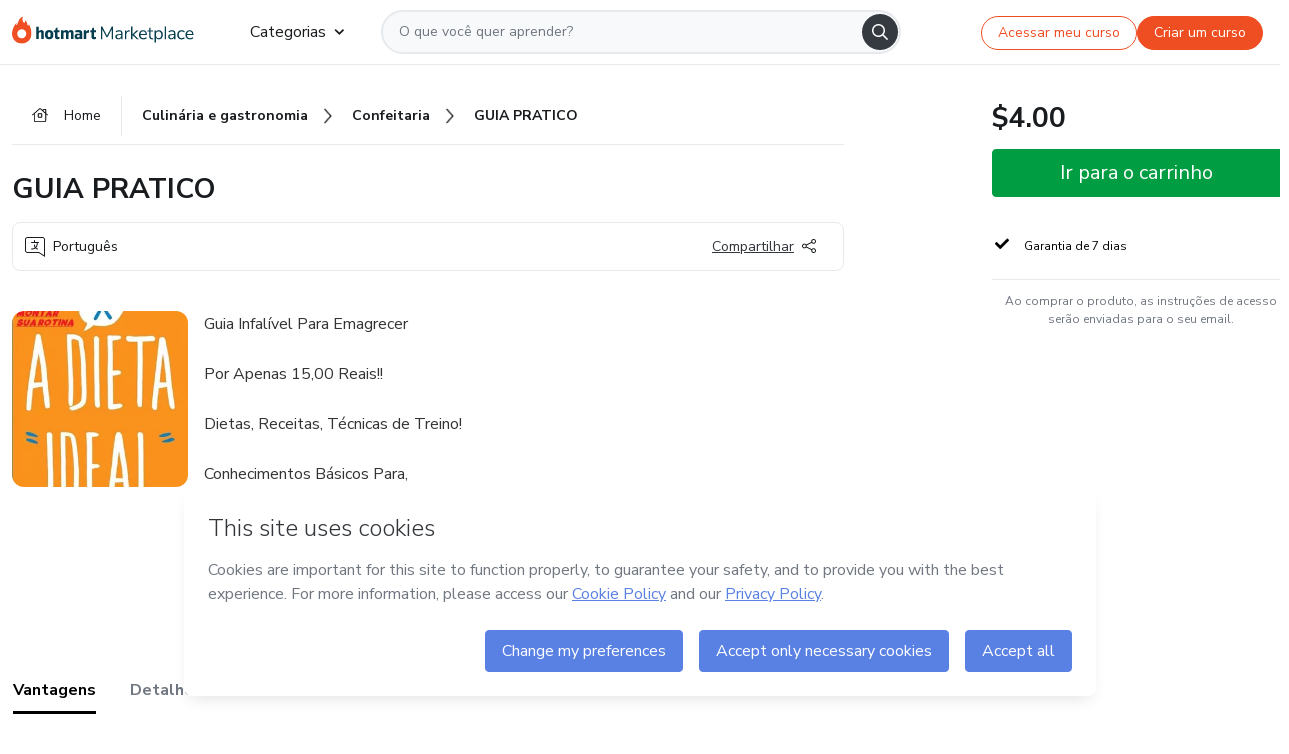

--- FILE ---
content_type: text/html;charset=UTF-8
request_url: https://sso.hotmart.com/signup?variant&noLogo&nofooter&transparent&embed&locale=pt-br&service=https%3A%2F%2Fapp.hotmart.com%2F&isEmbed=true&element=modal&url=https://sso.hotmart.com/signup?variant&noLogo&nofooter&transparent&embed&locale=pt-br&referrer=https://hotmart.com/marketplace/produtos/guia-pratico-4/R63524140B
body_size: 21875
content:
<!DOCTYPE html><html id="root" lang="pt-BR">
<head>
    <meta charset="UTF-8"/><meta http-equiv="X-UA-Compatible" content="IE=edge"/><meta name="viewport" content="width=device-width, initial-scale=1, shrink-to-fit=no"/><meta name="_csrf"/><meta name="_csrf_header"
          content="_csrf"/><title>Cadastro - Hotmart</title>

    <link rel="stylesheet" type="text/css" href="/webjars/normalize.css/8.0.1/normalize-112272e51c80ffe5bd01becd2ce7d656.css" /><link rel="stylesheet" type="text/css" href="/webjars/bootstrap/5.2.0/css/bootstrap-grid.min-c7188b04e91a2f04d198acbd020e193d.css" /><link rel="stylesheet" type="text/css" href="/webjars/material-components-web/14.0.0/dist/material-components-web.min-9da9033e8d04504fe54b3dbb1298fd78.css" /><link rel="stylesheet" type="text/css" href="/webjars/mdi__font/6.5.95/css/materialdesignicons.min-39eba25ee130ff95e98b93f32a61fa70.css" /><link rel="stylesheet" type="text/css" href="https://stackpath.bootstrapcdn.com/bootstrap/4.5.0/css/bootstrap.min.css" integrity="sha384-9aIt2nRpC12Uk9gS9baDl411NQApFmC26EwAOH8WgZl5MYYxFfc+NcPb1dKGj7Sk" crossorigin="anonymous"/><link rel="stylesheet" type="text/css" href="https://fonts.googleapis.com/css?family=Nunito+Sans:400,400i,700"/><link rel="stylesheet" type="text/css" href="/themes/custom/css/custom-64662a4b0e736b5f508636d616f5a5a1.css?v=0.10.1"/><link id="favicon" rel="shortcut icon" href="/favicon-transparent-11fb4799192313dd5474a343d9cc0a17.ico" type="image/x-icon"/><script type="text/javascript">
  class ClientInfo {
    #data = null;

    constructor() {
      // Ensures CLIENT_INFO as a singleton.
      if (!window.CLIENT_INFO) this.#fetchData();
    }
    /**
     * @description
     * Fetches client info. 
     * i.e: client IP, region, timezone and so on.
     */
    async #fetchData() {
      try {
        const response = await fetch('https://api-ip.hotmart.com/api/ip/info');

        if (response.status !== 200) throw response.status;

        this.#data = await response.json();
      } catch (error) {
        console.error('[API-IP-HOTMART]', error);
      }
    }

    async #getProperty(name = '') {
      if (this.#data) return this.#data[name];

      await this.#fetchData();
      return this.#data[name];
    }

    getIp() {
      return this.#getProperty('ip');
    }
  }
  // Attaches client location information to the Window object as soon as the client-info fragment is injected.
  window.CLIENT_INFO = new ClientInfo();
</script>
<script type="text/javascript" src="/analytics/analytics-3bdb0c17ce2ae3fce698f60f34cbc64a.js"></script>
    <script type="text/javascript" src="/analytics/analytics-dataLayer-754ae0dd54359dd8b25ccd0f660e69ae.js"></script>
    <script type="text/javascript" src="/utils/fields-90a70bd5e71881f870de5af4bb22077f.js"></script>
    <link rel="canonical" href="https://sso.hotmart.com/signup" /><meta http-equiv="X-UA-Compatible" content="IE=edge"/><meta name="viewport" content="width=device-width, initial-scale=1, shrink-to-fit=no"/></head>

<body class="hot-application dark-mode new-variant embed new-variant--transparent    without-footer"
    >
    <noscript>
  <iframe src="https://www.googletagmanager.com/ns.html?id=GTM-PKWBBW7" height="0" width="0"
    style="display:none;visibility:hidden">
  </iframe>
</noscript>
    
    <script type="text/javascript">
    /*<![CDATA[*/
    var GET_SERVICE_NAME = "Business Workspace"
    var GET_THEME_NAME = "custom"
    var GET_CLIENT_ID = "8cef361b-94f8-4679-bd92-9d1cb496452d"
    var IS_LOCAL = false
    var IS_STAGING = false
    var IS_PRODUCTION = true
    var ENV = "production"
    var RETRIEVE_DEVICE_FINGERPRINT = true
    var IS_PASSWORDLESS = false
    var IS_CLARITY_ENABLED = true
    
    /**
     * Error message mapping configuration for toast error conversion system
     * 
     * @description
     * Maps error keys to message pairs (default/override) used by the toast error
     * conversion system. When a toast error appears, the system matches the
     * 'default' message and replaces it with the 'override' message for field validation.
     * 
     * @example
     * // Toast shows default message: "Authentication failed"
     * // System converts to override: "Please verify your credentials"
     */
    var ERRORS_OVERRIDE = {
        'signup.email.duplicate': {
            default: "Email existente. Identificamos que voc\u00EA j\u00E1 possui uma conta com este email na Hotmart. Recupere sua senha e\/ou fa\u00E7a login.",
            override: "Este e-mail j\u00E1 est\u00E1 associado a uma conta. <a href=\"#\" onclick=\"switchToLogin()\">Clique para entrar na sua conta.<\/a>"
        },
        'login.invalid.credentials': {
            default: "Usu\u00E1rio ou senha inv\u00E1lidos.",
            override: "Email ou senha incorretos. Verifique se digitou tudo corretamente."
        },
        'passwordless.code.invalid': {
            default: "C\u00F3digo inv\u00E1lido",
            override: "C\u00F3digo inv\u00E1lido"
        },
        'passwordless.code.expired': {
            default: "C\u00F3digo expirado",
            override: "C\u00F3digo expirado"
        },
        'passwordless.authentication.failure': {
            default: "As credenciais s\u00E3o rejeitadas\/inv\u00E1lidas e a tentativa de autentica\u00E7\u00E3o falhou.",
            override: "C\u00F3digo inv\u00E1lido"
        }
    }
</script>
<script type="text/javascript">
  const getToggle = async (name) => {
    if (!name || window.ENV === 'production') return;

    TOGGLES = window.TOGGLES || new Map();

    if (TOGGLES.has(name)) return TOGGLES.get(name);

    try {
      const response = await fetch(`/rest/v1/unleash/toggle?toggle=${name}`)

      if (response.status !== 200) return;

      const {value} = await response.json();

      TOGGLES.set(name, !!value);

      return TOGGLES.get(name);
    } catch (error) {
      console.error('TOGGLE', error)
    }
  };
</script>
    <script type="text/javascript">
  /*<![CDATA[*/
  (() => {
    if (typeof window.injectFile === 'function') return;

    window.injectFile = (type, src, id = '') => {
      if (type === 'js') {
        const script = document.createElement('script');
        script.id = id;
        script.src = src;
        script.type = 'text/javascript';
        document.head.appendChild(script);

        return;
      }
      if (type === 'css') {
        const link = document.createElement('link');
        link.id = id;
        link.href = src;
        link.rel = 'stylesheet';
        link.as = 'stylesheet';
        link.type = 'text/css';
        document.head.appendChild(link);
      }
    }
  })();
  /*]]>*/
</script>

  <link id="js-production" rel="preload" as="script" href="/themes/custom/js/custom.bundle.min.js?v=0.10.1" /><script type="text/javascript">
  /*<![CDATA[*/
  (async () => {
    const type = "js";
    const stagingSrc = "\/themes\/custom\/js\/custom.bundle.js?v=0.10.1";
    const productionSrc = "\/themes\/custom\/js\/custom.bundle.min.js?v=0.10.1";
    const TOGGLE_NAME = 'SSO_PRODUCTION_BUNDLE_ACTIVE';
    
    try {
      const toggleValue = await getToggle(TOGGLE_NAME);
      const toggleActive = ENV === 'staging' && toggleValue === true;
      const isProduction = ENV === 'production';
      const src = isProduction || toggleActive ? productionSrc : stagingSrc;
      
      window.injectFile(type, src, `bundle-${type}`);
    } catch (error) {
      console.error('[Load bundle]', error)
    }
  })();
  /*]]>*/
  </script>
<script type="text/javascript" src="/webjars/es5-shim/4.5.9/es5-shim.min-136920ce3d575efb89300c3c277555fb.js"></script>
<script type="text/javascript" src="/webjars/css-vars-ponyfill/2.4.7/dist/css-vars-ponyfill.min-dc852ae58e431362175e9c153084bc4b.js"></script>
<script type="text/javascript" src="/webjars/jquery/3.6.1/jquery.min-00727d1d5d9c90f7de826f1a4a9cc632.js"></script>
<script type="text/javascript" src="/webjars/material-components-web/14.0.0/dist/material-components-web.min-3c99031127092dd1984f2e3aa6aeed8b.js"></script>
<script type="text/javascript" src="/webjars/dompurify/2.4.3/dist/purify.min-64ed1148755a7234aadfe2083c2a730b.js"></script>
<script type="text/javascript" src="//stackpath.bootstrapcdn.com/bootstrap/4.5.0/js/bootstrap.min.js"></script>
<script type="text/javascript" src="https://cdn.jsdelivr.net/npm/jquery-validation@1.17.0/dist/jquery.validate.min.js"></script>


<script type="text/javascript" src="/js/cas-61f5fd5b78d6ef99156138850adf0698.js?v=0.10.1,/js/material.js"></script>
<script type="text/javascript" src="//static.hotmart.com/hot-gdpr/cookieconsent.min.js"></script>

<script>
    if (typeof resourceLoadedSuccessfully === "function") {
        /*<![CDATA[*/
        const isEmbedded = true;
        /*]]>*/
        if (isEmbedded) {
            resourceLoadedSuccessfullyEmbedded();
        } else {
            resourceLoadedSuccessfully();
        }
    }
    cssVars({});

    function resourceLoadedSuccessfullyEmbedded() {
        /* 
        FROM cas-server-support-thymeleaf
        VERSION 6.3.7.4
        NEED TO CHECK DIFF WHEN UPDATING APEREO CAS PLATFORM, REMOVED FOCUS TO AVOID UNWANTED SCROLL
        */
        $(document).ready(function () {
            if (trackGeoLocation) {
                requestGeoPosition();
            }

            preserveAnchorTagOnForm();
            preventFormResubmission();

            let $revealpassword = $('.reveal-password');
            $revealpassword.mouseup(function (ev) {
                $('.pwd').attr('type', 'password');
                $(".reveal-password-icon").removeClass("mdi mdi-eye-off").addClass("mdi mdi-eye");
                ev.preventDefault();
            })

            $revealpassword.mousedown(function (ev) {
                $('.pwd').attr('type', 'text');
                $(".reveal-password-icon").removeClass("mdi mdi-eye").addClass("mdi mdi-eye-off");
                ev.preventDefault();
            });

            if (typeof (jqueryReady) == 'function') {
                jqueryReady();
            }
        });
    }
    
    function redirectToLogin() {
        let destination = "/login";
        let pathname = window.location.pathname;
        if (pathname.indexOf("/oidc/authorize") >= 0) {
            destination = "/oidc/authorize";
        } else if (pathname.indexOf("/oidc/oidcAuthorize") >= 0) {
            destination = "/oidc/oidcAuthorize";
        } else if (pathname.indexOf("/oauth2.0/authorize") >= 0) {
            destination = "/oauth2.0/authorize";
        }
        window.location.href = destination + window.location.search;
    }

    $(document).ready(function () {
        $('.toast').toast({animation: true, delay: 4000});
        $('.toast').toast('show');
    });

    function saveSignupState() {
        const state = {
            referrer: document.referrer,
            url: document.URL,
            isEmbed: window.self !== window.top,
            when: new Date()
        };

        localStorage.setItem("sso.signup.state", JSON.stringify(state));
    }
    
    function saveLoginState() {
        let origin;
        let ssoDomain = document.location.protocol + "//" + document.location.host;
        if (document.referrer && document.referrer.substring(0, ssoDomain.length) !== ssoDomain) {
            origin = document.referrer.split("?")[0];
        }

        /*<![CDATA[*/
        let propertyReferrer = ""
        /*]]>*/
        if(propertyReferrer != '') {
           origin = propertyReferrer;
        }

        let state;
        if (localStorage.getItem("sso.state")) {
            state = JSON.parse(localStorage.getItem("sso.state"));
            state.url = document.URL;
            state.referrer = origin ? origin : state.referrer;
            state.when = new Date();
        } else {
            state = {
                referrer: origin,
                url: document.URL,
                when: new Date()
            };
        }

        localStorage.setItem("sso.state", JSON.stringify(state));
    }

    function getUrlParameter(sUrl, sParam) {
        const sQueryString = sUrl.substring(sUrl.indexOf('?') + 1);
        let sPageURL = sQueryString,
            sURLVariables = sPageURL.split('&'),
            sParameterName,
            i;

        for (i = 0; i < sURLVariables.length; i++) {
            sParameterName = sURLVariables[i].split('=');

            if (sParameterName[0] === sParam) {
                return sParameterName[1] === undefined ? true : decodeURIComponent(sParameterName[1]);
            }
        }
    }

    function resolveRedirectUrl(fallbackUrl) {
        const sState = localStorage.getItem("sso.state");
        if (sState) {
            const state = JSON.parse(sState);
            if (state.referrer) {
                return state.referrer;
            } else {
                const service = getUrlParameter(state.url, "service");
                if (service) {
                    const url = getUrlParameter(service, "redirect_uri");
                    if (url) {
                        return url;
                    }

                    return service;
                }
            }
        }

        return fallbackUrl;
    }

    function loginEvent(url) {
        const transformedUrl = convertToSnakeCase(url.replace(/https_|http_|www_|_com|_br/g,''));
        analyticsEvent(GET_SERVICE_NAME, "Login", "Login", "Login", "login_" + transformedUrl);
    }

    function handleLoginRedirect(element) {
        /*<![CDATA[*/
        const fallbackUrl = "https://www.hotmart.com/pt-BR";
        /*]]>*/

        const url = resolveRedirectUrl(fallbackUrl);
        loginEvent(url)
        element.attr("href", url);
        window.top.location.href = url;
    }

    function togglePassword(button, fieldId) {
        const field = document.getElementById(fieldId);
        button.classList.add("mystyle");
        if (field.type === "password") {
            field.type = "text";
            // TODO replace only svg reference
            button.innerHTML = "<svg class=\"svg-inline--fa fa-eye-slash fa-w-20\" aria-hidden=\"true\" focusable=\"false\" data-prefix=\"far\" data-icon=\"eye-slash\" role=\"img\" xmlns=\"http://www.w3.org/2000/svg\" viewBox=\"0 0 640 512\" data-fa-i2svg=\"\"><path fill=\"currentColor\" d=\"M634 471L36 3.51A16 16 0 0 0 13.51 6l-10 12.49A16 16 0 0 0 6 41l598 467.49a16 16 0 0 0 22.49-2.49l10-12.49A16 16 0 0 0 634 471zM296.79 146.47l134.79 105.38C429.36 191.91 380.48 144 320 144a112.26 112.26 0 0 0-23.21 2.47zm46.42 219.07L208.42 260.16C210.65 320.09 259.53 368 320 368a113 113 0 0 0 23.21-2.46zM320 112c98.65 0 189.09 55 237.93 144a285.53 285.53 0 0 1-44 60.2l37.74 29.5a333.7 333.7 0 0 0 52.9-75.11 32.35 32.35 0 0 0 0-29.19C550.29 135.59 442.93 64 320 64c-36.7 0-71.71 7-104.63 18.81l46.41 36.29c18.94-4.3 38.34-7.1 58.22-7.1zm0 288c-98.65 0-189.08-55-237.93-144a285.47 285.47 0 0 1 44.05-60.19l-37.74-29.5a333.6 333.6 0 0 0-52.89 75.1 32.35 32.35 0 0 0 0 29.19C89.72 376.41 197.08 448 320 448c36.7 0 71.71-7.05 104.63-18.81l-46.41-36.28C359.28 397.2 339.89 400 320 400z\"></path></svg>";
        } else {
            field.type = "password";
            // TODO replace only svg reference
            button.innerHTML = "<svg class=\"svg-inline--fa fa-eye fa-w-18\" aria-hidden=\"true\" focusable=\"false\" data-prefix=\"far\" data-icon=\"eye\" role=\"img\" xmlns=\"http://www.w3.org/2000/svg\" viewBox=\"0 0 576 512\" data-fa-i2svg=\"\"><path fill=\"currentColor\" d=\"M288 144a110.94 110.94 0 0 0-31.24 5 55.4 55.4 0 0 1 7.24 27 56 56 0 0 1-56 56 55.4 55.4 0 0 1-27-7.24A111.71 111.71 0 1 0 288 144zm284.52 97.4C518.29 135.59 410.93 64 288 64S57.68 135.64 3.48 241.41a32.35 32.35 0 0 0 0 29.19C57.71 376.41 165.07 448 288 448s230.32-71.64 284.52-177.41a32.35 32.35 0 0 0 0-29.19zM288 400c-98.65 0-189.09-55-237.93-144C98.91 167 189.34 112 288 112s189.09 55 237.93 144C477.1 345 386.66 400 288 400z\"></path></svg>";
        }
    }

    function clearSessionAndRedirect(redirectUrl) {
        const urlLogin = "https:\/\/sso.hotmart.com\/signup?variant\u0026noLogo\u0026nofooter\u0026transparent\u0026embed\u0026locale=pt-br\u0026service=https%3A%2F%2Fapp.hotmart.com%2F\u0026isEmbed=true\u0026element=modal\u0026url=https:\/\/sso.hotmart.com\/signup?variant\u0026noLogo\u0026nofooter\u0026transparent\u0026embed\u0026locale=pt-br\u0026referrer=https:\/\/hotmart.com\/marketplace\/produtos\/guia-pratico-4\/R63524140B";
        const redirect = urlLogin || redirectUrl

        $('body').append('<div id="clearSessionDiv" class="d-none"></div>');
        $('<iframe>', {
            id: 'clearSessionIframe',
            src: location.origin + '/logout',
            onload: function () {
                setTimeout(function () {location.href = redirect;}, 500);
            }
        }).appendTo('#clearSessionDiv');
    }

    const clearUrlParam = (paramName = '') => {
        const url = new URL(window.location.href)
        const urlLogin = "https:\/\/sso.hotmart.com\/signup?variant\u0026noLogo\u0026nofooter\u0026transparent\u0026embed\u0026locale=pt-br\u0026service=https%3A%2F%2Fapp.hotmart.com%2F\u0026isEmbed=true\u0026element=modal\u0026url=https:\/\/sso.hotmart.com\/signup?variant\u0026noLogo\u0026nofooter\u0026transparent\u0026embed\u0026locale=pt-br\u0026referrer=https:\/\/hotmart.com\/marketplace\/produtos\/guia-pratico-4\/R63524140B";
        const redirect = urlLogin || url.href
        
        url.searchParams.delete(paramName)
        window.history.replaceState(null, '', url)

        window.location.href = redirect
    }

    const convertToSnakeCase = string => {
        return string.replace(/\W+/g, " ")
            .split(/ |\B(?=[A-Z])/)
            .map(word => word.toLowerCase())
            .join('_');
    }

    const createUUID = () => {
        return 'xxxxxxxx-xxxx-4xxx-yxxx-xxxxxxxxxxxx'.replace(/[xy]/g, c => {
            const r = (Math.random() * 16) | 0;
            const v = c === 'x' ? r : (r & 0x3) | 0x8;
            return v.toString(16);
        });
    }

    // Redirects the user to the correct domain if they are on a surrogate domain
    function redirectIfSurrogate() {
        const currentUrl = new URL(window.location.href);
        
        if (currentUrl.host.includes('-surrogate')) {
            const updatedHost = currentUrl.host.replace('-surrogate', '');
            
            currentUrl.host = updatedHost;
            
            window.location.href = currentUrl.toString();
        }
    }

    redirectIfSurrogate();
    
    scriptRunner = (fn) => {
        document.readyState === 'complete' ? fn() : window.addEventListener('load', fn)
    }
</script>
    <script>
  /*<![CDATA[*/
  var trackGeoLocation = false;
  var googleAnalyticsTrackingId = null;
  /*]]>*/
</script>
    <script type="text/javascript">
        $(document).ready(function () {
            let csrf = $('meta[name="_csrf"]').attr('content');
            let csrfHeader = $('meta[name="_csrf_header"]').attr('content');
            $('form').each(function () {
                $(this).append('<input type="hidden" name="' + csrfHeader + '" value="' + csrf + '"/>');
            });
        });
    </script>
<script type="text/javascript" src="/utils/cookies-6ba433f6da7132f97750cf18e2b4a74e.js"></script>
    <div class="modal fade" id="app-modal" tabindex="-1" role="dialog" aria-labelledby="myModalLabel" aria-hidden="true">
    <div class="modal-dialog modal-dialog-centered" role="document">
      <div class="modal-content">
        <button type="button" id="iconClose" class="close" data-dismiss="modal" aria-label="Close">
          <span aria-hidden="true">&times;</span>
        </button>
        <img loading="lazy" id="modal-image" alt="Icon modal"><div class="modal-header" id="modal-header">
          <h5 class="modal-title text-center" id="modal-title">Título do Modal</h5>
        </div>
        <div class="modal-body" id="modal-body"></div>
        <div class="modal-footer" id="modal-footer">
          <button type="button" id="buttonClose" class="btn modal-btn-close" data-dismiss="modal">Fechar</button>
          <button type="button" class="btn btn-primary modal-btn-action" id="actionButton">Salvar mudanças</button>
        </div>
      </div>
    </div>
  </div>

  
<script type="text/javascript">
  /*<![CDATA[*/
    const title = "Os Cookies est\u00E3o desativados";
    const body = "Os Cookies do seu navegador est\u00E3o desativados. Ative-os para acesar a plataforma. <a href=\"https:\/\/help.hotmart.com\/pt-BR\/article\/como-permitir-cookies-no-seu-navegador\/17198106086285\" class=\"font-weight-bold modal__link\" target=\"_blank\">Saiba mais<\/a>";
    const textActionButton = "Tentar novamente";
  /*]]>*/

  window.addEventListener('load', () => {
    if (!navigator.cookieEnabled) {
      const modal = new window.Modal();
      modal.show({
        title,
        body,
        textActionButton,
        hideCloseButton: true,
        hideCloseIcon: true,
        disableBackdrop: true,
        actionCallback: () => {
          window.location.reload();
        }
      });
    }
  })
  </script>
<main role="main" class="hot-login">
        <div id="loader" class="loader">
            <span class="spinner-border" role="status" aria-hidden="true"></span>
        </div>

        <div class="hot-authentication">
            <div id="authentication-wrapper" class="authentication-sidebar">
                <header id="login-custom-header" class="login-custom-header hidden">
        <hc-h id="header-title"size="small">Logo</hc-h>
    <img id="login-custom-header-logo" class="login-custom-header-logo hidden"><hc-button 
        id="help-button" class="hidden" variation="secondary" context="neutral" size="small"
        href="https://help.hotmart.com/pt-br/article/39413024793613/" target="_blank">
            <i slot="icon" class="fa-light fa-pen">
                <svg xmlns="http://www.w3.org/2000/svg" viewBox="0 0 512 512" class="circle-question" fill="#707780" width="14px"><!--!Font Awesome Free v7.0.1 by @fontawesome - https://fontawesome.com License - https://fontawesome.com/license/free Copyright 2025 Fonticons, Inc.--><path d="M464 256a208 208 0 1 0 -416 0 208 208 0 1 0 416 0zM0 256a256 256 0 1 1 512 0 256 256 0 1 1 -512 0zm256-80c-17.7 0-32 14.3-32 32 0 13.3-10.7 24-24 24s-24-10.7-24-24c0-44.2 35.8-80 80-80s80 35.8 80 80c0 47.2-36 67.2-56 74.5l0 3.8c0 13.3-10.7 24-24 24s-24-10.7-24-24l0-8.1c0-20.5 14.8-35.2 30.1-40.2 6.4-2.1 13.2-5.5 18.2-10.3 4.3-4.2 7.7-10 7.7-19.6 0-17.7-14.3-32-32-32zM224 368a32 32 0 1 1 64 0 32 32 0 1 1 -64 0z"/></svg>
            </i>
            <slot>Ajuda</slot>
        </hc-button>
</header>
                <div id="wrapper-card" class="authentication authentication-wrapper d-flex flex-column ">
                        <div class="authentication__main-content authentication-sidebar-content d-flex flex-column justify-content-end h-100 justify-content-center">
                            <div class="d-flex w-100 align-items-center justify-content-center login-title">
                                <hc-p id="brand-name"></hc-p>
                                <img id="brand-logo" class="brand-logo hidden" alt="Logo"></div>
                            <hc-h id="screen-title" class="page-title" size="small" strong>Criar conta</hc-h>
        <hc-p size="micro" id="signup">
            <span>Cadastro rápido, seguro e do seu jeito.</span>
        </hc-p>
        <form class="signup-form d-flex flex-column h-100" method="post" id="fm2" autocomplete="off">
            <div id="social-login-custom">
  <script type="text/javascript" defer>
    const signUpProvider = "1";
    const signUpProviderOk = "0";
    const signUpUserProfile = "SELLER";
    const signUpUrl = "\/signup?service=https%3A%2F%2Fapp.hotmart.com%2F";
    const isTemplateHotmartApp = GET_THEME_NAME === 'hotmart-app';

    function redirect(button) {
      const href = button?.getAttribute('data-href');
      const url = new URL(href, window.location.origin);
      const serviceEncoded = url.searchParams.get('service');

      if (window.RETRIEVE_DEVICE_FINGERPRINT && window.DEVICE_FINGERPRINT && serviceEncoded) {
        const serviceUrl = new URL(serviceEncoded);
        const did = window.DEVICE_FINGERPRINT;
        serviceUrl.searchParams.append('did', did);
        url.searchParams.set('service', serviceUrl.toString());
      }
      
      window.top.location.href = url.toString();
    }

    function showAgreeErrorToast() {
      const toastElement = document.getElementById('toast-error-agree')
      toastElement?.classList.remove('d-none');
      $('.toast').toast({ animation: true, delay: 4000 });
      $('.toast').toast('show');
    }

    function updateUrlWithParams(baseLocation, providerSelected) {
      const agreeCheckBox = document.getElementById('agreeCheckBox');
      const seller = document.getElementById('seller');
      const buyer = document.getElementById('buyer');

      let location = `${baseLocation}&providerSelected=${providerSelected}`;

      if (!agreeCheckBox?.checked) {
        location += '&agreeCheckBoxUnChecked=1';
      } else if (seller?.checked) {
        location += '&userProfile=SELLER';
      } else if (buyer?.checked || isTemplateHotmartApp) {
        location += '&userProfile=BUYER';
      }

      return location;
    }

    function validAgreeCheckBox() {
      const agreeCheckBox = document.getElementById('agreeCheckBox');
      return agreeCheckBox?.checked
    }

    function handleSignUpProvider(button) {
      const providerSelected = button.getAttribute("providerSelected");
      const providerInput = document.getElementById('providerSelected');
      let location = button.getAttribute('data-href');

      if (signUpProvider === '1' && signUpProviderOk === '0') {
        if (providerInput && providerSelected) {
          providerInput.value = providerSelected;
          location = updateUrlWithParams(signUpUrl, providerSelected);
        }
        syncAgreeCheckBoxState();
      }

      if (validAgreeCheckBox()) {
        window.top.location.href = location;
      } else {
        showAgreeErrorToast()
      }
    }

    function syncAgreeCheckBoxState() {
      const url = new URL(window.location.href);
      const agreeCheckBox = document.getElementById('agreeCheckBox');

      if (agreeCheckBox.checked) {
        url.searchParams.delete('agreeCheckBoxUnChecked');
        window.history.replaceState(null, '', url);
      }
    }

    function modalSignupApple(button) {
      if (!window.Modal) return;

      const modal = new window.Modal();
      const title = "Compartilhe seu email e melhore sua experi\u00EAncia";
      const body = "<p>Ao usar Apple para seu cadastro, voc\u00EA pode <strong>compartilhar<\/strong> ou <strong>ocultar<\/strong> seu email.<\/p><p>Se voc\u00EA optar por <strong>ocultar seu email<\/strong>, <strong>n\u00E3o conseguiremos identificar sua conta<\/strong> e direcionar as compras Hotmart para ela.<\/p><p>Sugerimos que selecione a op\u00E7\u00E3o <strong>Compartilhar Meu Email<\/strong> para uma melhor experi\u00EAncia com nossos produtos.<\/p>";
      const textButtonAction = "Ir para cadastro Apple";
      const textCloseButton = "Fechar";

      if (validAgreeCheckBox()) {
        modal.show({
          title: title,
          body: body,
          textActionButton: textButtonAction,
          textCloseButton: textCloseButton,
          image: 'themes/hotmart/images/modal-signup-apple.svg',
          disableBackdrop: true,
          actionCallback: () => {
            modal.hide();
            handleSignUpProvider(button);
          }
        });
      } else {
        showAgreeErrorToast()
      }
    }

    if (signUpProviderOk === '1') {
      const idProviderButton = 'providerButton_' + document.getElementById('providerSelected').value;
      const providerButton = document.getElementById(idProviderButton);

      if (providerButton) {
        analyticsEvent(GET_SERVICE_NAME, 'CreateYourAccount', 'CreateAnAccount', signUpUserProfile);
        redirect(providerButton);
      }
    }
  </script>

  <style>
    .sso-providers__button {
      flex: 1;
      font-size: 16px;
      width: 100%;
      font-weight: 400;
      height: 44px;
      border: 1px solid #D9D9D9;
      border-radius: 5px;
      background-color: transparent;
      margin-bottom: 10px;
    }

    .sso-providers__button__icon {
      font-size: 16px;
    }

    body.hot-application .sso-providers__button svg {
      fill: #000;
    }

    body.new-variant--light .sso-providers__button svg {
      fill: #fff;
    }

    body.new-variant--dark .sso-providers__button svg {
      fill: #000;
    }

    body.new-variant:not(.new-variant--light):not(.new-variant--dark) .sso-providers__button svg {
      fill: #000;
    }

    .sso_providers__button__dark {
      border: 0.87px solid #000;
    }

    .sso-providers__button__text {
      margin-left: 10px;
    }

    body.new-variant--dark span {
      color: #000 !important;
    }

    /* LIGHT/DARK MODE TEMPLATE CUSTOM */
    .dark-mode span {
      color: #fff !important;
    }

    .dark-mode .icon-white path {
      fill: #fff;
    }

    .divider-line {
      border-bottom: 1px solid #D9D9D9;
      margin: 10px 0;
      flex-basis: 45%;
    }

    .divider-container {
      display: flex;
      justify-content: center;
      column-gap: 5%;
      margin-bottom: var(--spacer-3);
    }

    .top-variant {
      margin-bottom: var(--spacer-4);
    }
  </style>
    <!-- SSO providers divider --><div role="alert" id="toast-error-agree" class="toast d-none" aria-live="assertive" aria-atomic="true">
    <div class="toast-body">
      <p class="mb-0">Aceite os Termos de Uso da Hotmart para continuar</p>
    </div>
  </div>
  <!-- Signin/up google --><div class="sso_providers">
    <!-- Render Google button first --><button track-event type="button"
          id="providerButton_google2" providerSelected="google2" class="sso-providers__button"
          onclick="handleSignUpProvider(this)" data-href="clientredirect?client_name=Google&amp;service=https%3A%2F%2Fapp.hotmart.com%2F&amp;locale=pt-br">

          <svg xmlns="http://www.w3.org/2000/svg" width="16" class="sso-providers__button__icon svg-inline--fa"
            viewBox="-3 0 262 262" preserveAspectRatio="xMidYMid">
            <path
              d="M255.878 133.451c0-10.734-.871-18.567-2.756-26.69H130.55v48.448h71.947c-1.45 12.04-9.283 30.172-26.69 42.356l-.244 1.622 38.755 30.023 2.685.268c24.659-22.774 38.875-56.282 38.875-96.027"
              fill="#4285F4" /><path
              d="M130.55 261.1c35.248 0 64.839-11.605 86.453-31.622l-41.196-31.913c-11.024 7.688-25.82 13.055-45.257 13.055-34.523 0-63.824-22.773-74.269-54.25l-1.531.13-40.298 31.187-.527 1.465C35.393 231.798 79.49 261.1 130.55 261.1"
              fill="#34A853" /><path
              d="M56.281 156.37c-2.756-8.123-4.351-16.827-4.351-25.82 0-8.994 1.595-17.697 4.206-25.82l-.073-1.73L15.26 71.312l-1.335.635C5.077 89.644 0 109.517 0 130.55s5.077 40.905 13.925 58.602l42.356-32.782"
              fill="#FBBC05" /><path
              d="M130.55 50.479c24.514 0 41.05 10.589 50.479 19.438l36.844-35.974C195.245 12.91 165.798 0 130.55 0 79.49 0 35.393 29.301 13.925 71.947l42.211 32.783c10.59-31.477 39.891-54.251 74.414-54.251"
              fill="#EB4335" /></svg>
          <span class="sso-providers__button__text">Entrar com Google</span>
        </button>
      <!-- Signin/up apple --><!-- Render Apple button second --><button track-event type="button"
          id="providerButton_apple" providerSelected="apple" class="sso-providers__button"
          onclick="modalSignupApple(this)" data-href="clientredirect?client_name=Apple&amp;service=https%3A%2F%2Fapp.hotmart.com%2F&amp;locale=pt-br">

          <svg xmlns="http://www.w3.org/2000/svg" width="16"
            class="sso-providers__button__icon icon-white svg-inline--fa" viewBox="0 0 17 21" fill="none">
            <path
              d="M14.2182 10.6686C14.2093 9.01443 14.9501 7.76593 16.4496 6.84646C15.6106 5.63402 14.3432 4.96695 12.6696 4.83624C11.0853 4.71004 9.35373 5.76923 8.72001 5.76923C8.05059 5.76923 6.51537 4.88131 5.31041 4.88131C2.82016 4.92188 0.173706 6.88702 0.173706 10.8849C0.173706 12.0658 0.387921 13.2858 0.816352 14.5448C1.38759 16.1989 3.44942 20.2554 5.6005 20.1878C6.72513 20.1608 7.51951 19.381 8.98331 19.381C10.4025 19.381 11.1389 20.1878 12.3929 20.1878C14.5618 20.1563 16.4273 16.4694 16.9718 14.8107C14.062 13.427 14.2182 10.7542 14.2182 10.6686ZM11.6922 3.26773C12.9106 1.80739 12.799 0.477765 12.7633 0C11.6878 0.063101 10.4427 0.739183 9.73307 1.57302C8.95208 2.46545 8.4924 3.56971 8.59059 4.8137C9.75538 4.90385 10.8175 4.29988 11.6922 3.26773Z" /></svg>
          <span class="sso-providers__button__text">Entrar com Apple</span>
        </button>
      <input type="hidden" id="providerSelected" name="providerSelected"
      value="SELLER" /></div>

  <div id="sso-providers-divider">
    <div>
      <div class="divider-container">
        <div class="divider-line"></div>
          <span class="text-muted">ou</span>
        <div class="divider-line"></div>
      </div>
    </div>
  </div>
  </div>
<div class="flex-grow-1 d-flex flex-column align-items-center">
                    <hc-form-field>
                        <label class="auth__profile-text" for="name">Nome</label>
                        <input id="name"
                            tabindex="1"
                            type="text"
                            placeholder="Seu nome completo" name="name" value=""
                        /></hc-form-field> 

                    <hc-form-field>
                        <label slot="label" for="username">Email</label>
                        <input id="username"
                            tabindex="2"
                            type="text"
                            placeholder="Seu email" name="username" value=""
                        /></hc-form-field> 

                <hc-form-field icon-position="end">
                    <label slot="label" for="password">Senha</label>
                    <input id="password"
                        type="password"
                        name="password"
                        tabindex="3"
                        maxlength="20"
                        placeholder="Digite a senha desejada" value=""
                    /><span class="js-show-password">
                        <button type="button" class="hot-btn--link mb-2" onclick="togglePassword(this, 'password')">
                            <svg class="svg-inline--fa fa-eye fa-w-18" aria-hidden="true" focusable="false" data-prefix="far" data-icon="eye" role="img" xmlns="http://www.w3.org/2000/svg" viewBox="0 0 576 512" data-fa-i2svg=""><path fill="currentColor" d="M288 144a110.94 110.94 0 0 0-31.24 5 55.4 55.4 0 0 1 7.24 27 56 56 0 0 1-56 56 55.4 55.4 0 0 1-27-7.24A111.71 111.71 0 1 0 288 144zm284.52 97.4C518.29 135.59 410.93 64 288 64S57.68 135.64 3.48 241.41a32.35 32.35 0 0 0 0 29.19C57.71 376.41 165.07 448 288 448s230.32-71.64 284.52-177.41a32.35 32.35 0 0 0 0-29.19zM288 400c-98.65 0-189.09-55-237.93-144C98.91 167 189.34 112 288 112s189.09 55 237.93 144C477.1 345 386.66 400 288 400z"></path></svg>
                        </button>
                    </span>
                </hc-form-field>

                <hc-form-field icon-position="end">
                    <label slot="label" for="passwordConfirmation">Confirmar senha</label>
                    <input id="passwordConfirmation"
                        type="password"
                        name="passwordConfirmation"
                        tabindex="4"
                        maxlength="20"
                        placeholder="Digite a senha novamente" value=""
                    /><span class="js-show-password">
                        <button type="button" class="hot-btn--link mb-2" onclick="togglePassword(this, 'passwordConfirmation')">
                            <svg class="svg-inline--fa fa-eye fa-w-18" aria-hidden="true" focusable="false" data-prefix="far" data-icon="eye" role="img" xmlns="http://www.w3.org/2000/svg" viewBox="0 0 576 512" data-fa-i2svg=""><path fill="currentColor" d="M288 144a110.94 110.94 0 0 0-31.24 5 55.4 55.4 0 0 1 7.24 27 56 56 0 0 1-56 56 55.4 55.4 0 0 1-27-7.24A111.71 111.71 0 1 0 288 144zm284.52 97.4C518.29 135.59 410.93 64 288 64S57.68 135.64 3.48 241.41a32.35 32.35 0 0 0 0 29.19C57.71 376.41 165.07 448 288 448s230.32-71.64 284.52-177.41a32.35 32.35 0 0 0 0-29.19zM288 400c-98.65 0-189.09-55-237.93-144C98.91 167 189.34 112 288 112s189.09 55 237.93 144C477.1 345 386.66 400 288 400z"></path></svg>
                        </button>
                    </span>
                </hc-form-field>

                <hc-p size="nano">
                    <span>A senha deve conter: mais de 7 caracteres, letras e números</span>
                </hc-p>

                <div id="userProfileOptions" class="hidden">
                    <p class="auth__profile-text mb-2">O que você busca na Hotmart?</p>
        
                    <div class="auth__profile-box mb-4 d-flex flex-wrap">
                      <input tabindex="5" id="seller" class="auth__profile-input d-none" type="radio" name="profile" value="SELLER" checked="checked"><label class="auth__profile-label p-3 flex-grow-1 m-0 w-50 text-center position-relative text-capitalize"
                             for="seller">Vender Produtos</label>
                      <input tabindex="6" id="buyer" class="auth__profile-input d-none" type="radio" name="profile" value="BUYER"><label class="auth__profile-label p-3 flex-grow-1 m-0 w-50 text-center position-relative text-capitalize"
                             for="buyer">Comprar Produtos</label>
                    </div>
                </div>

                <input id="sparkleSignupProfile" type="hidden" name="profile" value="" style="display: none;"/><div class="hot-custom-control hot-custom-checkbox text-left mb-3 mt-4">
                    <input track-event tabindex="7" name="agreementAccepted" type="checkbox" class="hot-custom-control__input" id="agreeCheckBox" value="true"><input type="hidden" name="_agreementAccepted" value="on"/><label class="hot-custom-control__label" for="agreeCheckBox">
                      <hc-p size="micro">Estou ciente e concordo com o <a href="https://www.hotmart.com/tos" class="showcase-link" target="_blank">Termos de Uso</a> e com a <a href="https://www.hotmart.com/pp" class="showcase-link" target="_blank">Políticas</a> da Hotmart.</hc-p>
                    </label>
                  </div>
       
                    <button class="hot-btn hot-btn--custom-brand auth-login w-100 mb-4 p-btn auth-line-height auth-border-radius"
                    track-event
                    data-test-id="signup-submit"
                    name="submit"
                    accesskey="l"
                    tabindex="7"
                    type="submit"
                    id="signup-submit">
                        <span id="text-btn-register">Cadastre-se agora</span>
                        <span id="spinner" class="spinner-border spinner-border-sm" role="status" aria-hidden="true"></span>
                    </button>
                    
                    <div class="d-flex justify-content-center no-footer">
                        <span>Já tem uma conta?</span>
                        <a class="ml-1"
                            track-event
                            id="already-have-account"
                            onclick="analyticsEvent(GET_SERVICE_NAME, 'CreateYourAccount', 'AlreadyHaveAnAccount', 'AlreadyHaveAnAccount')"
                            target="_top"
                            href="/login?variant&amp;noLogo&amp;nofooter&amp;transparent&amp;embed&amp;locale=pt-br&amp;service=https%3A%2F%2Fapp.hotmart.com%2F&amp;isEmbed=true&amp;element=modal&amp;url=https://sso.hotmart.com/signup?variant&amp;noLogo&amp;nofooter&amp;transparent&amp;embed&amp;locale=pt-br&amp;referrer=https://hotmart.com/marketplace/produtos/guia-pratico-4/R63524140B">
                             <span>Acesse aqui</span>
                         </a>
                    </div>

                    <div id="powered-by" class="d-flex justify-content-center align-items-center login-powered-by">
  <p class="mb-0 mr-2 mt-1">
    Powered by
  </p>
  <img id="powered-by-image" src="themes/custom/images/hot-logo-dark.svg" alt="Powered by Hotmart"/></div>

                    <input type="hidden" name="embedFlow" id="embedFlow" value="true"/><input type="hidden" name="execution" value="[base64]"/><input type="hidden" name="_eventId" value="submit"/><input type="hidden" name="geolocation"/></div>
        </form>
        <script type="text/javascript">
    function sanitizeHTML (value) {
        return DOMPurify.sanitize(value, { ALLOWED_TAGS: ['#text'] })
    }

    function switchToLogin() {
        const currentUrl = new URL(window.location.href);
        window.location.href = '/login' + currentUrl.search;
    }

    function signupRolePerService() {
        /*<![CDATA[*/
        const signupRoleDefaultValue = "";
        /*]]>*/
        const userProfileOptions = document.getElementById('userProfileOptions');
        const sparkleSignupProfile = document.getElementById('sparkleSignupProfile');
        const sellerCheckbox = document.getElementById('seller');
        const buyerCheckbox = document.getElementById('buyer');

        const normalizedValue = signupRoleDefaultValue.trim().toUpperCase();

        if (!normalizedValue || normalizedValue === '') {
            userProfileOptions.classList.remove('hidden');
            if (sparkleSignupProfile) {
                sparkleSignupProfile.style.display = 'none';
            }
        } else {
            userProfileOptions.classList.add('hidden');

            if (sellerCheckbox) sellerCheckbox.checked = false;
            if (buyerCheckbox) buyerCheckbox.checked = false;

            if (sparkleSignupProfile) {
                sparkleSignupProfile.value = normalizedValue;
                sparkleSignupProfile.style.display = 'block';
            }
        }
    }
    
    /*<![CDATA[*/
    $(document).ready(function () {
      const userUuid = window.SSO_USER ? window.SSO_USER?.get('uuid') : null;

      $("#spinner").hide()
      
      signupRolePerService()
      
      document.getElementById('fm2').addEventListener("submit", (e) => {
        const formData = new FormData(e.target)
        const formProps = Object.fromEntries(formData)
        const newValueName = sanitizeHTML(formProps.name)
        const newValueUsername = sanitizeHTML(formProps.username)
        
        document.getElementById('name').value = newValueName
        document.getElementById('username').value = newValueUsername
      })
      
      
      $('.auth__profile-input').change(function(){
          const selectedRadio = $(this).val().toLowerCase();
          $('.agreement-inner').hide();
          $('.agreement-inner.inner-' + selectedRadio).show();
      });

      $.validator.addMethod("password",function(value,element){
          return this.optional(element) || /^((?=.*\d)(?=.*[a-zA-Z])\S{7,20})$/g.test(value);
      },"No m\u00EDnimo 7 caracteres, com ao menos uma letra e um n\u00FAmero.");

      $("#fm2").validate({
              rules: {
                  name: {
                      required: true,
                  },
                  username: {
                      required: true,
                      email: true
                  },
                  password: {
                      required: true,
                      password: true,
                  },
                  passwordConfirmation: {
                      required: true,
                      password: true,
                  },
                  agreementAccepted: {
                    required: true
                  }
              },
              errorClass: 'invalid-feedback',

              onkeyup: function(element, event) {
                  this.element(element);
              },
              invalidHandler: function() {
                  $("#spinner").hide()
                  $(":submit").attr("disabled", false);
              },
              highlight: function(element) {
                  $(element).closest('input').addClass('is-invalid');
              },
              unhighlight: function(element) {
                  $(element).closest('input').removeClass('is-invalid');
              },
              submitHandler: function() {
                  $("#text-btn-register").hide()
                  $("#spinner").show()
                  $(":submit").attr("disabled", true);
                  if(hasFieldValue('#name') &&
                    isValidEmail('#username') &&
                    isValidPassword('#password') &&
                    isValidPassword('#passwordConfirmation') &&
                    isRadioSelected('.auth__profile-input') &&
                    isFieldChecked('#agreeCheckBox')) {
                      saveSignupState();
                  }
                  // TODO: remover evento após rollout do signup code
                  analyticsEvent(GET_SERVICE_NAME, 'CreateYourAccount', 'CreateAnAccount', $("input[type='radio']:checked").val(), convertToSnakeCase(`signup${GET_SERVICE_NAME}`));

                  analyticsEventV2(
                    GET_SERVICE_NAME,
                    'signup_form_submit',
                    {
                        cm_signup_form_submit: 1,
                        signup_uuid: userUuid,
                        email: $('#username').val()
                    }
                  );

                  return true;
              },
              /*<![CDATA[*/
              messages: {
                  name: {
                      required: "Nome completo \u00E9 obrigat\u00F3rio"
                  },
                  username: {
                      required: "Email \u00E9 obrigat\u00F3rio",
                      email: "Digite um endere\u00E7o de email v\u00E1lido"
                  },
                  password: {
                      required: "Senha \u00E9 obrigat\u00F3ria",
                  },
                  passwordConfirmation: {
                      required: "Senha \u00E9 obrigat\u00F3ria",
                  },
                  agreementAccepted: {
                    required: "Aceite os Termos de Uso da Hotmart para continuar"
                  }
              }
          });
          /*]]>*/

        analyticsPageViews(
            GET_SERVICE_NAME,
            "Sign Up",
            "Create Your Account",
            GET_THEME_NAME,
            {
                signup_uuid: userUuid,
                cm_signup_page: 1
            }
        )
  });
</script>
        <script type="text/javascript">

  (async () => {
    const ssoProd = 'sso.hotmart.com';
    const ssoStg = 'sso.buildstaging.com';
    const isLocal = window.location.host !== ssoProd && window.location.host !== ssoStg;
    
    const urlTrackingStg = 'https://tracking-api.buildstaging.com';
    const urlTrackingProd = 'https://tracking-api.hotmart.com';
    
    const trackingApi = window.location.host === ssoProd ? urlTrackingProd : urlTrackingStg;
    
    sendDatahub = async (data) => {
      try {
        if (isLocal) {
          localStorage.setItem(`hot-sso:event${Date.now()}`, JSON.stringify(data));
          return;
        }
        const response = await fetch(`${trackingApi}/rest/track/event/json`, {
          method: 'POST',
          body: JSON.stringify(data)
        })
        return response;
      } catch (error) {
        console.error('[HOT-SSO-datahub-track]', error);
      }
    };
  })();
</script>

  <script type="text/javascript">
    const uuid = createUUID();
    
    const WAF_STATUS = { 
      LOADING: 'LOADING',
      SUCCESS: 'SUCCESS',
      ERROR: 'ERROR',
      INITIAL: 'INITIAL'
    };

    const WAF = {
      status: WAF_STATUS.INITIAL
    }

    const buildObjDatahub = async (token, error) => {
      const obj = {
        system: 'hot_sso',
        entity: 'bot_control',
        action: 'client_audit',
        event_version: '1.1',
        data_version: '2.0',
        type: 'hot_sso-bot_control-client_audit',
        event: {
          uuid: uuid,
          token: token || '',
          url: window.location.href,
          userAgent: window.navigator.userAgent,
          template: GET_THEME_NAME,
          serviceName: GET_SERVICE_NAME,
          clientId: GET_CLIENT_ID,
          error: {
            columnNumber: error?.columnNumber || null,
            lineNumber: error?.lineNumber || null,
            fileName: error?.fileName || '',
            message: error?.message || '',
            stack: error?.stack || '',
          },
          status: error ? 'ERROR' : 'SUCCESS'
        }
      }
      await sendDatahub(obj);
    }

    const wafScriptHandler = () => {
      buildObjDatahub(false, { message: 'AWS Waf Script is not Loaded' });
    }

    const sendEventBackend = (token, error) => {
      setCookie('SSO_WAF_EVENT_TOKEN', !!token, 1);
      setCookie('SSO_WAF_EVENT_ID', uuid, 1);
      setCookie('SSO_WAF_EVENT_ORIGIN', window.location.href, 1);
      setCookie('SSO_WAF_EVENT_ERROR', error?.replaceAll(' ', '_') || '', 1);
    }
    
    const handleWafBotControl = async () => {
      return new Promise(async (resolve, reject) => {
        if(WAF.status !== WAF_STATUS.INITIAL) {
          return resolve();
        }
        
        WAF.status = WAF_STATUS.LOADING;
        
        if (!window.AwsWafIntegration) {
          const error = { message: 'AwsWafIntegration is not defined' };
          WAF.status = WAF_STATUS.ERROR;
          
          sendEventBackend(false, error.message);
          await buildObjDatahub(false, error);
          return resolve();
        }
        
        try {
          const token = await AwsWafIntegration.getToken();
          if (!token) {
            throw new Error('WAF token not found');
          }
          
          WAF.status = WAF_STATUS.SUCCESS;
          
          sendEventBackend(token);
          await buildObjDatahub(token, false);
          
        } catch (error) {
          WAF.status = WAF_STATUS.ERROR;
          
          sendEventBackend(false, error?.message);
          await buildObjDatahub(false, error);
        } finally {
          resolve();
        }
      });
    };
  </script>

  <script type="text/javascript"
    onerror="wafScriptHandler()"
    src="https://66e489b29fed.edge.sdk.awswaf.com/66e489b29fed/ce32c50e9b85/challenge.js">
  </script>
</div>

                        <footer id="wrapper-footer" class="login-footer">
                            <a class="w-30" href="https://help.hotmart.com/pt-br/article/39413024793613/">Suporte</a> —
                            <a class="w-30" href="https://hotmart.com/en/legal/terms-of-use">Termos de Uso</a> —
                            <a class="w-30" href="https://hotmart.com/en/legal/data-privacy-policy">Política de Privacidade</a>
                        </footer>
                </div>
                <footer id="login-custom-footer" class="login-custom-footer hidden">
    <hc-p id="login-footer-copyright"></hc-p>
</footer>
            </div>
            <div class="authentication-bg">
                <div id="brand-background" class="brand-background default"></div>
                <div class="hide-variant authentication-text-container">
                    <a href="https://hotmart.com">
                        <img class="hotmart-logo" src="/themes/custom/images/hot-logo.svg" alt="Hotmart logo" id="brand-logo"></a>
                    <img src="themes/custom/images/fire.jpg" alt="Hotmart logo"><div class="authentication-text">Nunca foi tão fácil transformar o que você sabe em um negócio digital.</div>
        <div class="authentication-sub-text">Vamos te ajudar desde os primeiros passos.<br>Cadastre-se grátis.</div>
    </div>
                <div class="hide-variant hotmart-logo-bg"></div>
            </div>
        </div>
        </main>
</body>
</html>


--- FILE ---
content_type: application/javascript; charset=UTF-8
request_url: https://sso.hotmart.com/webjars/dompurify/2.4.3/dist/purify.min-64ed1148755a7234aadfe2083c2a730b.js
body_size: 8651
content:
/*! @license DOMPurify 2.4.3 | (c) Cure53 and other contributors | Released under the Apache license 2.0 and Mozilla Public License 2.0 | github.com/cure53/DOMPurify/blob/2.4.3/LICENSE */
!function(e,t){"object"==typeof exports&&"undefined"!=typeof module?module.exports=t():"function"==typeof define&&define.amd?define(t):(e="undefined"!=typeof globalThis?globalThis:e||self).DOMPurify=t()}(this,(function(){"use strict";function e(t){return e="function"==typeof Symbol&&"symbol"==typeof Symbol.iterator?function(e){return typeof e}:function(e){return e&&"function"==typeof Symbol&&e.constructor===Symbol&&e!==Symbol.prototype?"symbol":typeof e},e(t)}function t(e,n){return t=Object.setPrototypeOf||function(e,t){return e.__proto__=t,e},t(e,n)}function n(){if("undefined"==typeof Reflect||!Reflect.construct)return!1;if(Reflect.construct.sham)return!1;if("function"==typeof Proxy)return!0;try{return Boolean.prototype.valueOf.call(Reflect.construct(Boolean,[],(function(){}))),!0}catch(e){return!1}}function r(e,o,a){return r=n()?Reflect.construct:function(e,n,r){var o=[null];o.push.apply(o,n);var a=new(Function.bind.apply(e,o));return r&&t(a,r.prototype),a},r.apply(null,arguments)}function o(e){return function(e){if(Array.isArray(e))return a(e)}(e)||function(e){if("undefined"!=typeof Symbol&&null!=e[Symbol.iterator]||null!=e["@@iterator"])return Array.from(e)}(e)||function(e,t){if(!e)return;if("string"==typeof e)return a(e,t);var n=Object.prototype.toString.call(e).slice(8,-1);"Object"===n&&e.constructor&&(n=e.constructor.name);if("Map"===n||"Set"===n)return Array.from(e);if("Arguments"===n||/^(?:Ui|I)nt(?:8|16|32)(?:Clamped)?Array$/.test(n))return a(e,t)}(e)||function(){throw new TypeError("Invalid attempt to spread non-iterable instance.\nIn order to be iterable, non-array objects must have a [Symbol.iterator]() method.")}()}function a(e,t){(null==t||t>e.length)&&(t=e.length);for(var n=0,r=new Array(t);n<t;n++)r[n]=e[n];return r}var i=Object.hasOwnProperty,l=Object.setPrototypeOf,c=Object.isFrozen,u=Object.getPrototypeOf,s=Object.getOwnPropertyDescriptor,m=Object.freeze,f=Object.seal,p=Object.create,d="undefined"!=typeof Reflect&&Reflect,h=d.apply,g=d.construct;h||(h=function(e,t,n){return e.apply(t,n)}),m||(m=function(e){return e}),f||(f=function(e){return e}),g||(g=function(e,t){return r(e,o(t))});var y,b=O(Array.prototype.forEach),v=O(Array.prototype.pop),T=O(Array.prototype.push),N=O(String.prototype.toLowerCase),A=O(String.prototype.toString),E=O(String.prototype.match),w=O(String.prototype.replace),S=O(String.prototype.indexOf),x=O(String.prototype.trim),_=O(RegExp.prototype.test),k=(y=TypeError,function(){for(var e=arguments.length,t=new Array(e),n=0;n<e;n++)t[n]=arguments[n];return g(y,t)});function O(e){return function(t){for(var n=arguments.length,r=new Array(n>1?n-1:0),o=1;o<n;o++)r[o-1]=arguments[o];return h(e,t,r)}}function D(e,t,n){n=n||N,l&&l(e,null);for(var r=t.length;r--;){var o=t[r];if("string"==typeof o){var a=n(o);a!==o&&(c(t)||(t[r]=a),o=a)}e[o]=!0}return e}function L(e){var t,n=p(null);for(t in e)!0===h(i,e,[t])&&(n[t]=e[t]);return n}function R(e,t){for(;null!==e;){var n=s(e,t);if(n){if(n.get)return O(n.get);if("function"==typeof n.value)return O(n.value)}e=u(e)}return function(e){return console.warn("fallback value for",e),null}}var M=m(["a","abbr","acronym","address","area","article","aside","audio","b","bdi","bdo","big","blink","blockquote","body","br","button","canvas","caption","center","cite","code","col","colgroup","content","data","datalist","dd","decorator","del","details","dfn","dialog","dir","div","dl","dt","element","em","fieldset","figcaption","figure","font","footer","form","h1","h2","h3","h4","h5","h6","head","header","hgroup","hr","html","i","img","input","ins","kbd","label","legend","li","main","map","mark","marquee","menu","menuitem","meter","nav","nobr","ol","optgroup","option","output","p","picture","pre","progress","q","rp","rt","ruby","s","samp","section","select","shadow","small","source","spacer","span","strike","strong","style","sub","summary","sup","table","tbody","td","template","textarea","tfoot","th","thead","time","tr","track","tt","u","ul","var","video","wbr"]),C=m(["svg","a","altglyph","altglyphdef","altglyphitem","animatecolor","animatemotion","animatetransform","circle","clippath","defs","desc","ellipse","filter","font","g","glyph","glyphref","hkern","image","line","lineargradient","marker","mask","metadata","mpath","path","pattern","polygon","polyline","radialgradient","rect","stop","style","switch","symbol","text","textpath","title","tref","tspan","view","vkern"]),I=m(["feBlend","feColorMatrix","feComponentTransfer","feComposite","feConvolveMatrix","feDiffuseLighting","feDisplacementMap","feDistantLight","feFlood","feFuncA","feFuncB","feFuncG","feFuncR","feGaussianBlur","feImage","feMerge","feMergeNode","feMorphology","feOffset","fePointLight","feSpecularLighting","feSpotLight","feTile","feTurbulence"]),F=m(["animate","color-profile","cursor","discard","fedropshadow","font-face","font-face-format","font-face-name","font-face-src","font-face-uri","foreignobject","hatch","hatchpath","mesh","meshgradient","meshpatch","meshrow","missing-glyph","script","set","solidcolor","unknown","use"]),U=m(["math","menclose","merror","mfenced","mfrac","mglyph","mi","mlabeledtr","mmultiscripts","mn","mo","mover","mpadded","mphantom","mroot","mrow","ms","mspace","msqrt","mstyle","msub","msup","msubsup","mtable","mtd","mtext","mtr","munder","munderover"]),H=m(["maction","maligngroup","malignmark","mlongdiv","mscarries","mscarry","msgroup","mstack","msline","msrow","semantics","annotation","annotation-xml","mprescripts","none"]),z=m(["#text"]),P=m(["accept","action","align","alt","autocapitalize","autocomplete","autopictureinpicture","autoplay","background","bgcolor","border","capture","cellpadding","cellspacing","checked","cite","class","clear","color","cols","colspan","controls","controlslist","coords","crossorigin","datetime","decoding","default","dir","disabled","disablepictureinpicture","disableremoteplayback","download","draggable","enctype","enterkeyhint","face","for","headers","height","hidden","high","href","hreflang","id","inputmode","integrity","ismap","kind","label","lang","list","loading","loop","low","max","maxlength","media","method","min","minlength","multiple","muted","name","nonce","noshade","novalidate","nowrap","open","optimum","pattern","placeholder","playsinline","poster","preload","pubdate","radiogroup","readonly","rel","required","rev","reversed","role","rows","rowspan","spellcheck","scope","selected","shape","size","sizes","span","srclang","start","src","srcset","step","style","summary","tabindex","title","translate","type","usemap","valign","value","width","xmlns","slot"]),j=m(["accent-height","accumulate","additive","alignment-baseline","ascent","attributename","attributetype","azimuth","basefrequency","baseline-shift","begin","bias","by","class","clip","clippathunits","clip-path","clip-rule","color","color-interpolation","color-interpolation-filters","color-profile","color-rendering","cx","cy","d","dx","dy","diffuseconstant","direction","display","divisor","dur","edgemode","elevation","end","fill","fill-opacity","fill-rule","filter","filterunits","flood-color","flood-opacity","font-family","font-size","font-size-adjust","font-stretch","font-style","font-variant","font-weight","fx","fy","g1","g2","glyph-name","glyphref","gradientunits","gradienttransform","height","href","id","image-rendering","in","in2","k","k1","k2","k3","k4","kerning","keypoints","keysplines","keytimes","lang","lengthadjust","letter-spacing","kernelmatrix","kernelunitlength","lighting-color","local","marker-end","marker-mid","marker-start","markerheight","markerunits","markerwidth","maskcontentunits","maskunits","max","mask","media","method","mode","min","name","numoctaves","offset","operator","opacity","order","orient","orientation","origin","overflow","paint-order","path","pathlength","patterncontentunits","patterntransform","patternunits","points","preservealpha","preserveaspectratio","primitiveunits","r","rx","ry","radius","refx","refy","repeatcount","repeatdur","restart","result","rotate","scale","seed","shape-rendering","specularconstant","specularexponent","spreadmethod","startoffset","stddeviation","stitchtiles","stop-color","stop-opacity","stroke-dasharray","stroke-dashoffset","stroke-linecap","stroke-linejoin","stroke-miterlimit","stroke-opacity","stroke","stroke-width","style","surfacescale","systemlanguage","tabindex","targetx","targety","transform","transform-origin","text-anchor","text-decoration","text-rendering","textlength","type","u1","u2","unicode","values","viewbox","visibility","version","vert-adv-y","vert-origin-x","vert-origin-y","width","word-spacing","wrap","writing-mode","xchannelselector","ychannelselector","x","x1","x2","xmlns","y","y1","y2","z","zoomandpan"]),B=m(["accent","accentunder","align","bevelled","close","columnsalign","columnlines","columnspan","denomalign","depth","dir","display","displaystyle","encoding","fence","frame","height","href","id","largeop","length","linethickness","lspace","lquote","mathbackground","mathcolor","mathsize","mathvariant","maxsize","minsize","movablelimits","notation","numalign","open","rowalign","rowlines","rowspacing","rowspan","rspace","rquote","scriptlevel","scriptminsize","scriptsizemultiplier","selection","separator","separators","stretchy","subscriptshift","supscriptshift","symmetric","voffset","width","xmlns"]),G=m(["xlink:href","xml:id","xlink:title","xml:space","xmlns:xlink"]),W=f(/\{\{[\w\W]*|[\w\W]*\}\}/gm),q=f(/<%[\w\W]*|[\w\W]*%>/gm),Y=f(/\${[\w\W]*}/gm),$=f(/^data-[\-\w.\u00B7-\uFFFF]/),K=f(/^aria-[\-\w]+$/),V=f(/^(?:(?:(?:f|ht)tps?|mailto|tel|callto|cid|xmpp):|[^a-z]|[a-z+.\-]+(?:[^a-z+.\-:]|$))/i),X=f(/^(?:\w+script|data):/i),Z=f(/[\u0000-\u0020\u00A0\u1680\u180E\u2000-\u2029\u205F\u3000]/g),J=f(/^html$/i),Q=function(){return"undefined"==typeof window?null:window},ee=function(t,n){if("object"!==e(t)||"function"!=typeof t.createPolicy)return null;var r=null,o="data-tt-policy-suffix";n.currentScript&&n.currentScript.hasAttribute(o)&&(r=n.currentScript.getAttribute(o));var a="dompurify"+(r?"#"+r:"");try{return t.createPolicy(a,{createHTML:function(e){return e},createScriptURL:function(e){return e}})}catch(e){return console.warn("TrustedTypes policy "+a+" could not be created."),null}};var te=function t(){var n=arguments.length>0&&void 0!==arguments[0]?arguments[0]:Q(),r=function(e){return t(e)};if(r.version="2.4.3",r.removed=[],!n||!n.document||9!==n.document.nodeType)return r.isSupported=!1,r;var a=n.document,i=n.document,l=n.DocumentFragment,c=n.HTMLTemplateElement,u=n.Node,s=n.Element,f=n.NodeFilter,p=n.NamedNodeMap,d=void 0===p?n.NamedNodeMap||n.MozNamedAttrMap:p,h=n.HTMLFormElement,g=n.DOMParser,y=n.trustedTypes,O=s.prototype,te=R(O,"cloneNode"),ne=R(O,"nextSibling"),re=R(O,"childNodes"),oe=R(O,"parentNode");if("function"==typeof c){var ae=i.createElement("template");ae.content&&ae.content.ownerDocument&&(i=ae.content.ownerDocument)}var ie=ee(y,a),le=ie?ie.createHTML(""):"",ce=i,ue=ce.implementation,se=ce.createNodeIterator,me=ce.createDocumentFragment,fe=ce.getElementsByTagName,pe=a.importNode,de={};try{de=L(i).documentMode?i.documentMode:{}}catch(e){}var he={};r.isSupported="function"==typeof oe&&ue&&void 0!==ue.createHTMLDocument&&9!==de;var ge,ye,be=W,ve=q,Te=Y,Ne=$,Ae=K,Ee=X,we=Z,Se=V,xe=null,_e=D({},[].concat(o(M),o(C),o(I),o(U),o(z))),ke=null,Oe=D({},[].concat(o(P),o(j),o(B),o(G))),De=Object.seal(Object.create(null,{tagNameCheck:{writable:!0,configurable:!1,enumerable:!0,value:null},attributeNameCheck:{writable:!0,configurable:!1,enumerable:!0,value:null},allowCustomizedBuiltInElements:{writable:!0,configurable:!1,enumerable:!0,value:!1}})),Le=null,Re=null,Me=!0,Ce=!0,Ie=!1,Fe=!1,Ue=!1,He=!1,ze=!1,Pe=!1,je=!1,Be=!1,Ge=!0,We=!1,qe="user-content-",Ye=!0,$e=!1,Ke={},Ve=null,Xe=D({},["annotation-xml","audio","colgroup","desc","foreignobject","head","iframe","math","mi","mn","mo","ms","mtext","noembed","noframes","noscript","plaintext","script","style","svg","template","thead","title","video","xmp"]),Ze=null,Je=D({},["audio","video","img","source","image","track"]),Qe=null,et=D({},["alt","class","for","id","label","name","pattern","placeholder","role","summary","title","value","style","xmlns"]),tt="http://www.w3.org/1998/Math/MathML",nt="http://www.w3.org/2000/svg",rt="http://www.w3.org/1999/xhtml",ot=rt,at=!1,it=null,lt=D({},[tt,nt,rt],A),ct=["application/xhtml+xml","text/html"],ut="text/html",st=null,mt=i.createElement("form"),ft=function(e){return e instanceof RegExp||e instanceof Function},pt=function(t){st&&st===t||(t&&"object"===e(t)||(t={}),t=L(t),ge=ge=-1===ct.indexOf(t.PARSER_MEDIA_TYPE)?ut:t.PARSER_MEDIA_TYPE,ye="application/xhtml+xml"===ge?A:N,xe="ALLOWED_TAGS"in t?D({},t.ALLOWED_TAGS,ye):_e,ke="ALLOWED_ATTR"in t?D({},t.ALLOWED_ATTR,ye):Oe,it="ALLOWED_NAMESPACES"in t?D({},t.ALLOWED_NAMESPACES,A):lt,Qe="ADD_URI_SAFE_ATTR"in t?D(L(et),t.ADD_URI_SAFE_ATTR,ye):et,Ze="ADD_DATA_URI_TAGS"in t?D(L(Je),t.ADD_DATA_URI_TAGS,ye):Je,Ve="FORBID_CONTENTS"in t?D({},t.FORBID_CONTENTS,ye):Xe,Le="FORBID_TAGS"in t?D({},t.FORBID_TAGS,ye):{},Re="FORBID_ATTR"in t?D({},t.FORBID_ATTR,ye):{},Ke="USE_PROFILES"in t&&t.USE_PROFILES,Me=!1!==t.ALLOW_ARIA_ATTR,Ce=!1!==t.ALLOW_DATA_ATTR,Ie=t.ALLOW_UNKNOWN_PROTOCOLS||!1,Fe=t.SAFE_FOR_TEMPLATES||!1,Ue=t.WHOLE_DOCUMENT||!1,Pe=t.RETURN_DOM||!1,je=t.RETURN_DOM_FRAGMENT||!1,Be=t.RETURN_TRUSTED_TYPE||!1,ze=t.FORCE_BODY||!1,Ge=!1!==t.SANITIZE_DOM,We=t.SANITIZE_NAMED_PROPS||!1,Ye=!1!==t.KEEP_CONTENT,$e=t.IN_PLACE||!1,Se=t.ALLOWED_URI_REGEXP||Se,ot=t.NAMESPACE||rt,t.CUSTOM_ELEMENT_HANDLING&&ft(t.CUSTOM_ELEMENT_HANDLING.tagNameCheck)&&(De.tagNameCheck=t.CUSTOM_ELEMENT_HANDLING.tagNameCheck),t.CUSTOM_ELEMENT_HANDLING&&ft(t.CUSTOM_ELEMENT_HANDLING.attributeNameCheck)&&(De.attributeNameCheck=t.CUSTOM_ELEMENT_HANDLING.attributeNameCheck),t.CUSTOM_ELEMENT_HANDLING&&"boolean"==typeof t.CUSTOM_ELEMENT_HANDLING.allowCustomizedBuiltInElements&&(De.allowCustomizedBuiltInElements=t.CUSTOM_ELEMENT_HANDLING.allowCustomizedBuiltInElements),Fe&&(Ce=!1),je&&(Pe=!0),Ke&&(xe=D({},o(z)),ke=[],!0===Ke.html&&(D(xe,M),D(ke,P)),!0===Ke.svg&&(D(xe,C),D(ke,j),D(ke,G)),!0===Ke.svgFilters&&(D(xe,I),D(ke,j),D(ke,G)),!0===Ke.mathMl&&(D(xe,U),D(ke,B),D(ke,G))),t.ADD_TAGS&&(xe===_e&&(xe=L(xe)),D(xe,t.ADD_TAGS,ye)),t.ADD_ATTR&&(ke===Oe&&(ke=L(ke)),D(ke,t.ADD_ATTR,ye)),t.ADD_URI_SAFE_ATTR&&D(Qe,t.ADD_URI_SAFE_ATTR,ye),t.FORBID_CONTENTS&&(Ve===Xe&&(Ve=L(Ve)),D(Ve,t.FORBID_CONTENTS,ye)),Ye&&(xe["#text"]=!0),Ue&&D(xe,["html","head","body"]),xe.table&&(D(xe,["tbody"]),delete Le.tbody),m&&m(t),st=t)},dt=D({},["mi","mo","mn","ms","mtext"]),ht=D({},["foreignobject","desc","title","annotation-xml"]),gt=D({},["title","style","font","a","script"]),yt=D({},C);D(yt,I),D(yt,F);var bt=D({},U);D(bt,H);var vt=function(e){var t=oe(e);t&&t.tagName||(t={namespaceURI:ot,tagName:"template"});var n=N(e.tagName),r=N(t.tagName);return!!it[e.namespaceURI]&&(e.namespaceURI===nt?t.namespaceURI===rt?"svg"===n:t.namespaceURI===tt?"svg"===n&&("annotation-xml"===r||dt[r]):Boolean(yt[n]):e.namespaceURI===tt?t.namespaceURI===rt?"math"===n:t.namespaceURI===nt?"math"===n&&ht[r]:Boolean(bt[n]):e.namespaceURI===rt?!(t.namespaceURI===nt&&!ht[r])&&(!(t.namespaceURI===tt&&!dt[r])&&(!bt[n]&&(gt[n]||!yt[n]))):!("application/xhtml+xml"!==ge||!it[e.namespaceURI]))},Tt=function(e){T(r.removed,{element:e});try{e.parentNode.removeChild(e)}catch(t){try{e.outerHTML=le}catch(t){e.remove()}}},Nt=function(e,t){try{T(r.removed,{attribute:t.getAttributeNode(e),from:t})}catch(e){T(r.removed,{attribute:null,from:t})}if(t.removeAttribute(e),"is"===e&&!ke[e])if(Pe||je)try{Tt(t)}catch(e){}else try{t.setAttribute(e,"")}catch(e){}},At=function(e){var t,n;if(ze)e="<remove></remove>"+e;else{var r=E(e,/^[\r\n\t ]+/);n=r&&r[0]}"application/xhtml+xml"===ge&&ot===rt&&(e='<html xmlns="http://www.w3.org/1999/xhtml"><head></head><body>'+e+"</body></html>");var o=ie?ie.createHTML(e):e;if(ot===rt)try{t=(new g).parseFromString(o,ge)}catch(e){}if(!t||!t.documentElement){t=ue.createDocument(ot,"template",null);try{t.documentElement.innerHTML=at?le:o}catch(e){}}var a=t.body||t.documentElement;return e&&n&&a.insertBefore(i.createTextNode(n),a.childNodes[0]||null),ot===rt?fe.call(t,Ue?"html":"body")[0]:Ue?t.documentElement:a},Et=function(e){return se.call(e.ownerDocument||e,e,f.SHOW_ELEMENT|f.SHOW_COMMENT|f.SHOW_TEXT,null,!1)},wt=function(e){return e instanceof h&&("string"!=typeof e.nodeName||"string"!=typeof e.textContent||"function"!=typeof e.removeChild||!(e.attributes instanceof d)||"function"!=typeof e.removeAttribute||"function"!=typeof e.setAttribute||"string"!=typeof e.namespaceURI||"function"!=typeof e.insertBefore||"function"!=typeof e.hasChildNodes)},St=function(t){return"object"===e(u)?t instanceof u:t&&"object"===e(t)&&"number"==typeof t.nodeType&&"string"==typeof t.nodeName},xt=function(e,t,n){he[e]&&b(he[e],(function(e){e.call(r,t,n,st)}))},_t=function(e){var t;if(xt("beforeSanitizeElements",e,null),wt(e))return Tt(e),!0;if(_(/[\u0080-\uFFFF]/,e.nodeName))return Tt(e),!0;var n=ye(e.nodeName);if(xt("uponSanitizeElement",e,{tagName:n,allowedTags:xe}),e.hasChildNodes()&&!St(e.firstElementChild)&&(!St(e.content)||!St(e.content.firstElementChild))&&_(/<[/\w]/g,e.innerHTML)&&_(/<[/\w]/g,e.textContent))return Tt(e),!0;if("select"===n&&_(/<template/i,e.innerHTML))return Tt(e),!0;if(!xe[n]||Le[n]){if(!Le[n]&&Ot(n)){if(De.tagNameCheck instanceof RegExp&&_(De.tagNameCheck,n))return!1;if(De.tagNameCheck instanceof Function&&De.tagNameCheck(n))return!1}if(Ye&&!Ve[n]){var o=oe(e)||e.parentNode,a=re(e)||e.childNodes;if(a&&o)for(var i=a.length-1;i>=0;--i)o.insertBefore(te(a[i],!0),ne(e))}return Tt(e),!0}return e instanceof s&&!vt(e)?(Tt(e),!0):"noscript"!==n&&"noembed"!==n||!_(/<\/no(script|embed)/i,e.innerHTML)?(Fe&&3===e.nodeType&&(t=e.textContent,t=w(t,be," "),t=w(t,ve," "),t=w(t,Te," "),e.textContent!==t&&(T(r.removed,{element:e.cloneNode()}),e.textContent=t)),xt("afterSanitizeElements",e,null),!1):(Tt(e),!0)},kt=function(e,t,n){if(Ge&&("id"===t||"name"===t)&&(n in i||n in mt))return!1;if(Ce&&!Re[t]&&_(Ne,t));else if(Me&&_(Ae,t));else if(!ke[t]||Re[t]){if(!(Ot(e)&&(De.tagNameCheck instanceof RegExp&&_(De.tagNameCheck,e)||De.tagNameCheck instanceof Function&&De.tagNameCheck(e))&&(De.attributeNameCheck instanceof RegExp&&_(De.attributeNameCheck,t)||De.attributeNameCheck instanceof Function&&De.attributeNameCheck(t))||"is"===t&&De.allowCustomizedBuiltInElements&&(De.tagNameCheck instanceof RegExp&&_(De.tagNameCheck,n)||De.tagNameCheck instanceof Function&&De.tagNameCheck(n))))return!1}else if(Qe[t]);else if(_(Se,w(n,we,"")));else if("src"!==t&&"xlink:href"!==t&&"href"!==t||"script"===e||0!==S(n,"data:")||!Ze[e]){if(Ie&&!_(Ee,w(n,we,"")));else if(n)return!1}else;return!0},Ot=function(e){return e.indexOf("-")>0},Dt=function(t){var n,o,a,i;xt("beforeSanitizeAttributes",t,null);var l=t.attributes;if(l){var c={attrName:"",attrValue:"",keepAttr:!0,allowedAttributes:ke};for(i=l.length;i--;){var u=n=l[i],s=u.name,m=u.namespaceURI;if(o="value"===s?n.value:x(n.value),a=ye(s),c.attrName=a,c.attrValue=o,c.keepAttr=!0,c.forceKeepAttr=void 0,xt("uponSanitizeAttribute",t,c),o=c.attrValue,!c.forceKeepAttr&&(Nt(s,t),c.keepAttr))if(_(/\/>/i,o))Nt(s,t);else{Fe&&(o=w(o,be," "),o=w(o,ve," "),o=w(o,Te," "));var f=ye(t.nodeName);if(kt(f,a,o)){if(!We||"id"!==a&&"name"!==a||(Nt(s,t),o=qe+o),ie&&"object"===e(y)&&"function"==typeof y.getAttributeType)if(m);else switch(y.getAttributeType(f,a)){case"TrustedHTML":o=ie.createHTML(o);break;case"TrustedScriptURL":o=ie.createScriptURL(o)}try{m?t.setAttributeNS(m,s,o):t.setAttribute(s,o),v(r.removed)}catch(e){}}}}xt("afterSanitizeAttributes",t,null)}},Lt=function e(t){var n,r=Et(t);for(xt("beforeSanitizeShadowDOM",t,null);n=r.nextNode();)xt("uponSanitizeShadowNode",n,null),_t(n)||(n.content instanceof l&&e(n.content),Dt(n));xt("afterSanitizeShadowDOM",t,null)};return r.sanitize=function(t){var o,i,c,s,m,f=arguments.length>1&&void 0!==arguments[1]?arguments[1]:{};if((at=!t)&&(t="\x3c!--\x3e"),"string"!=typeof t&&!St(t)){if("function"!=typeof t.toString)throw k("toString is not a function");if("string"!=typeof(t=t.toString()))throw k("dirty is not a string, aborting")}if(!r.isSupported){if("object"===e(n.toStaticHTML)||"function"==typeof n.toStaticHTML){if("string"==typeof t)return n.toStaticHTML(t);if(St(t))return n.toStaticHTML(t.outerHTML)}return t}if(He||pt(f),r.removed=[],"string"==typeof t&&($e=!1),$e){if(t.nodeName){var p=ye(t.nodeName);if(!xe[p]||Le[p])throw k("root node is forbidden and cannot be sanitized in-place")}}else if(t instanceof u)1===(i=(o=At("\x3c!----\x3e")).ownerDocument.importNode(t,!0)).nodeType&&"BODY"===i.nodeName||"HTML"===i.nodeName?o=i:o.appendChild(i);else{if(!Pe&&!Fe&&!Ue&&-1===t.indexOf("<"))return ie&&Be?ie.createHTML(t):t;if(!(o=At(t)))return Pe?null:Be?le:""}o&&ze&&Tt(o.firstChild);for(var d=Et($e?t:o);c=d.nextNode();)3===c.nodeType&&c===s||_t(c)||(c.content instanceof l&&Lt(c.content),Dt(c),s=c);if(s=null,$e)return t;if(Pe){if(je)for(m=me.call(o.ownerDocument);o.firstChild;)m.appendChild(o.firstChild);else m=o;return ke.shadowroot&&(m=pe.call(a,m,!0)),m}var h=Ue?o.outerHTML:o.innerHTML;return Ue&&xe["!doctype"]&&o.ownerDocument&&o.ownerDocument.doctype&&o.ownerDocument.doctype.name&&_(J,o.ownerDocument.doctype.name)&&(h="<!DOCTYPE "+o.ownerDocument.doctype.name+">\n"+h),Fe&&(h=w(h,be," "),h=w(h,ve," "),h=w(h,Te," ")),ie&&Be?ie.createHTML(h):h},r.setConfig=function(e){pt(e),He=!0},r.clearConfig=function(){st=null,He=!1},r.isValidAttribute=function(e,t,n){st||pt({});var r=ye(e),o=ye(t);return kt(r,o,n)},r.addHook=function(e,t){"function"==typeof t&&(he[e]=he[e]||[],T(he[e],t))},r.removeHook=function(e){if(he[e])return v(he[e])},r.removeHooks=function(e){he[e]&&(he[e]=[])},r.removeAllHooks=function(){he={}},r}();return te}));
//# sourceMappingURL=purify.min.js.map
